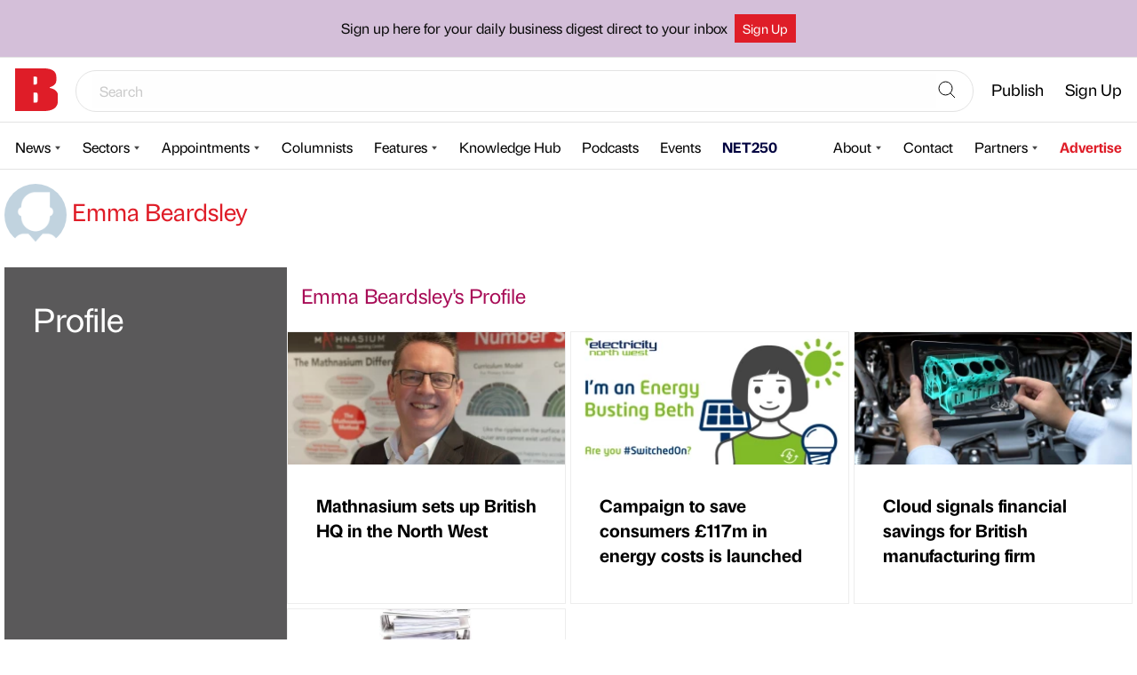

--- FILE ---
content_type: text/html; charset=UTF-8
request_url: https://bdaily.co.uk/profile/emma-beardsley
body_size: 8953
content:
<!DOCTYPE html>
<html lang="en">

<head>
    <meta charset="utf-8">
    <meta http-equiv="X-UA-Compatible" content="IE=edge">
    <meta name="viewport" content="width=device-width, initial-scale=1">

    <meta name="description" content="Bdaily UK | Business News">
<meta name="author" content="Bdaily Business News">

<link rel="manifest" href="/manifest.json">
<meta name="theme-color" content="#df3452">

<!-- Open Graph Meta Tags -->
<meta property="og:title" content="Bdaily">
<meta property="og:description" content="Bdaily UK | Business News">
<meta property="og:site_name" content="Bdaily Business News">
<meta property="og:image" content="https://bdaily.co.uk/assets/img/bdaily-logo-1024.png">
<meta property="og:image:width" content="1024">
<meta property="og:image:height" content="1024">

<!-- Twitter Meta Tags -->
<meta property="twitter:card" content="summary_large_image">

<!-- iPhone Meta Tags -->
<meta name="apple-mobile-web-app-title" content="Bdaily">
<meta name="apple-mobile-web-app-capable" content="yes">
<link rel="apple-touch-icon-precomposed" sizes="144x144" href="https://bdaily.co.uk/assets/img/apple-touch-icon-144x144.png">
<link rel="apple-touch-icon-precomposed" sizes="114x114" href="https://bdaily.co.uk/assets/img/apple-touch-icon-114x114.png">
<link rel="apple-touch-icon-precomposed" sizes="72x72" href="https://bdaily.co.uk/assets/img/apple-touch-icon-72x72.png">
<link rel="apple-touch-icon-precomposed" sizes="57x57" href="https://bdaily.co.uk/assets/img/apple-touch-icon-57x57.png">
        <link rel="preconnect" href="https://fonts.gstatic.com">

    <link rel="stylesheet preload" href="/css/app.css?id=5109144865c3fbf6b672c24e5ac7360a" as="style">
    <link rel="stylesheet preload" href="/css/frontend.css?id=9a9f4e45bb9dc3466a81d2aa5d9e9f45" as="style">
        <!--link rel="stylesheet preload" href="https://fonts.googleapis.com/css?family=Open+Sans:300,400,600&display=swap"
        as="style" crossorigin="anonymous"-->
    <link rel="stylesheet" href="https://use.typekit.net/ufr3yux.css">
    
    <title>
        Bdaily
    </title>
    <script src="/js/cmp.js?id=bc8f6fb5ab169025fc4d9b0dd57fe007"></script>
    <script id="ad-script" data-region="" data-sector=""
    data-lifestyle="" data-tags="">
    const _base = document.getElementById('ad-script')
    const attributes = {}
    if (_base.getAttribute('data-tags')) {
        attributes.tags = JSON.parse(_base.getAttribute('data-tags'));
    }

    if (_base.getAttribute('data-region')) {
        attributes.region = _base.getAttribute('data-region');
    } else if (_base.getAttribute('data-sector')) {
        attributes.sector = _base.getAttribute('data-sector');
    } else if (_base.getAttribute('data-lifestyle')) {
        attributes.lifestyle = _base.getAttribute('data-lifestyle');
    } else if (_base.getAttribute('data-home')) {
        attributes.sector = _base.getAttribute('data-home');
    } else {
        attributes.sector = 'homepage';
    }

    attributes.url = window.location.pathname;

    window.bdaily = {
        pageTags: attributes
    }
</script>

<script>
    window.googletag = window.googletag || {
        cmd: []
    };

    (function adverts(googletag) {
        googletag.cmd.push(function() {
            Object.entries(window.bdaily.pageTags).forEach(([key, value]) => {
                googletag.pubads().setTargeting(key, value)
            })

            googletag.pubads().enableSingleRequest();
            googletag.pubads().enableVideoAds();
            // googletag.pubads().collapseEmptyDivs();
            googletag.enableServices();
        });
    }(googletag));
</script>


    <script type="text/javascript">
    var _paq = _paq || [];


    _paq.push(['setCustomDimension', 5, "frontend"]);


    _paq.push(['trackPageView']);
    _paq.push(['enableLinkTracking']);
    _paq.push(['enableHeartBeatTimer', 5]);
    (function() {
        var u="https://piwik.groundsix.com/";
        _paq.push(['setTrackerUrl', u+'piwik.php']);
        _paq.push(['setSiteId', '1']);
    })();
</script>
    <script>
    window.dataLayer = window.dataLayer || [];

        window.dataLayer.push({"site_partition":"frontend"});
    </script>


    <!-- Google Tag Manager -->
    <script>(function(w,d,s,l,i){w[l]=w[l]||[];w[l].push({'gtm.start':
          new Date().getTime(),event:'gtm.js'});var f=d.getElementsByTagName(s)[0],
        j=d.createElement(s),dl=l!='dataLayer'?'&l='+l:'';j.async=true;j.src=
        'https://www.googletagmanager.com/gtm.js?id='+i+dl;f.parentNode.insertBefore(j,f);
      })(window,document,'script','dataLayer','GTM-WN3PJWP');</script>


    <!-- Global site tag (gtag.js) - AdWords: 837698303 -->
    <script async src="https://www.googletagmanager.com/gtag/js?id=AW-837698303"></script>

    
</head>

<body>
    <!-- Google Tag Manager (noscript) -->
    <noscript>
        <iframe src="https://www.googletagmanager.com/ns.html?id=GTM-WN3PJWP"
                height="0" width="0" style="display:none;visibility:hidden"></iframe>
    </noscript>
    <!-- End Google Tag Manager (noscript) -->
        <div class="StickyLeader">
        <header id="navigation" class="Header">
    <div class="notification-bar">
        <div class="wrap">

            <p class="notification-bar--heading">Sign up here for your daily business digest direct to your inbox</p>

            <p class="button-wrap" data-colour="white"><a href="/bulletin-register-national" title="Find Out More." class="button">Sign Up</a></p>
        </div>
    </div>
    <div class="Header__section Header__section--top">
        <a title="Bdaily" href="https://bdaily.co.uk">
            <!--img style="height: 48px; width: 218px" width="218" height="48" srcset="https://bdaily.co.uk/assets/img/bdaily-logo.webp 1x, https://bdaily.co.uk/assets/img/bdaily-logo@2x.webp 2x" src="https://bdaily.co.uk/assets/img/bdaily-logo.webp" alt="Home" class="Header__logo"-->
            <!-- <img src="https://bdaily.co.uk/assets/img/b-new-logo.svg" alt="Home" class="Header__logo"> -->
                            <img src="https://bdaily.co.uk/assets/img/b-new-logo.svg" alt="Home" class="Header__logo">
                    </a>
        <button id="menu-button" class="Header__hamburger" type="button" aria-label="Show menu">
            <svg xmlns="http://www.w3.org/2000/svg" viewBox="0 0 48 48" stroke-width="2" stroke-linecap="round"
                stroke-miterlimit="10" stroke-linejoin="round">
                <path d="M2 24h44M2 10h44M2 38h44" />
            </svg>
        </button>

                <nav id="account-nav" class="Navigation Navigation--account" hidden>
            <ul class="Navigation__menu">
                <li class="Navigation__item Navigation__item_search" style="flex-grow: 1">
                    <form class="SearchBar" action="https://bdaily.co.uk/search" method="get" autocomplete="false">
                        <div class="SearchBar__wrapper">
                            <input type="text" name="q" value="" placeholder="Search">
                            <button aria-label="Search">
                                <svg xmlns="http://www.w3.org/2000/svg" fill="none" viewBox="0 0 24 24" strokeWidth="1.5" stroke="currentColor">
                                    <path strokeLinecap="round" strokeLinejoin="round" d="M21 21l-5.197-5.197m0 0A7.5 7.5 0 105.196 5.196a7.5 7.5 0 0010.607 10.607z" />
                                </svg>
                            </button>
                        </div>
                    </form>
                </li>
                <!--li class="Navigation__item">
                    <a title="North East Times Magazine" href="https://netimesmagazine.co.uk/" target="_blank"  class="Header_li_net_desktop">
                        <img src="https://bdaily.co.uk/assets/img/net.svg" alt="Home" class="Header__net_desktop_logo">
                    </a>
                </li-->

                <li class="Navigation__item Navigation__item__mobile">
                    <a title="North East Times Magazine" href="https://netimesmagazine.co.uk/" target="_blank">
                        North East Times Magazine
                    </a>
                </li>
                                <li class="Navigation__item"><a href="https://bdaily.co.uk/login"
                        class="Navigation__action">Publish</a></li>
                <li class="Navigation__item"><a href="https://bdaily.co.uk/bulletin-register-national"
                        class="Navigation__action">Sign Up</a></li>
                <!--li class="Navigation__item"><a href="https://bdaily.co.uk/register"
                        class="Navigation__action Navigation__action--register">Register</a>
                </li-->
                                                <!--li class="Navigation__item Navigation__item--premium">
                    <a href="https://bdaily.co.uk/premium" class="Navigation__action">
                        <img src="https://bdaily.co.uk/assets/img/premium-main-nav-icon.svg" role="presentation" loading="lazy">
                        Premium                    </a>
                </li-->
                            </ul>
        </nav>
            </div>

    <div class="Header__section">
        <nav id="news-nav" aria-labelledby="news-heading" class="Navigation Navigation--news" hidden>
            <p id="news-heading" class="Navigation__item Navigation__heading">News</p>

            <ul class="Navigation__menu">
                <li class="Navigation__item">
                    <button id="news-button"
                        class="Navigation__action Navigation__opener">News</button>
                    <ul id="news-menu" class="Navigation__menu Navigation__menu--nested Navigation__menu--about" hidden>
                                                <!--li class="Navigation__item">
                            <a href="https://bdaily.co.uk/tags/premium" class="Navigation__action">
                                Premium                            </a>
                        </li-->
                                                                        <li class="Navigation__item">
                            <a href="https://bdaily.co.uk/region/north-east" class="Navigation__action">
                                North East                            </a>
                        </li>
                                                <li class="Navigation__item">
                            <a href="https://bdaily.co.uk/region/yorkshire" class="Navigation__action">
                                Yorkshire                            </a>
                        </li>
                                                <li class="Navigation__item">
                            <a href="https://bdaily.co.uk/region/north-west" class="Navigation__action">
                                North West                            </a>
                        </li>
                                                <li class="Navigation__item">
                            <a href="https://bdaily.co.uk/region/midlands" class="Navigation__action">
                                Midlands                            </a>
                        </li>
                                                <li class="Navigation__item">
                            <a href="https://bdaily.co.uk/region/london" class="Navigation__action">
                                London                            </a>
                        </li>
                                                <li class="Navigation__item">
                            <a href="https://bdaily.co.uk/region/national" class="Navigation__action">
                                National                            </a>
                        </li>
                                                <li class="Navigation__item">
                            <a href="https://bdaily.co.uk/region/scotland" class="Navigation__action">
                                Scotland                            </a>
                        </li>
                                                <li class="Navigation__item">
                            <a href="https://bdaily.co.uk/region/south-east" class="Navigation__action">
                                South East                            </a>
                        </li>
                                                <li class="Navigation__item">
                            <a href="https://bdaily.co.uk/region/wales" class="Navigation__action">
                                Wales                            </a>
                        </li>
                                                <li class="Navigation__item"><a href="/region/international/" class="Navigation__action">International</a></li>
                    </ul>
                </li>
                <li class="Navigation__item">
                <button id="sectors-button"
                    class="Navigation__action Navigation__opener">Sectors</button>
                    <ul id="sectors-menu" class="Navigation__menu Navigation__menu--nested Navigation__menu--about" hidden>
                                                		                                <li class="Navigation__item">
	                                    <a href="https://bdaily.co.uk/sector/education" class="Navigation__action">Education</a>
	                                </li>
								                                                		                                <li class="Navigation__item">
	                                    <a href="https://bdaily.co.uk/sector/health-and-care" class="Navigation__action">Healthcare and life sciences</a>
	                                </li>
								                                                		                                <li class="Navigation__item">
	                                    <a href="https://bdaily.co.uk/sector/technology" class="Navigation__action">Technology</a>
	                                </li>
								                                                		                                <li class="Navigation__item">
	                                    <a href="https://bdaily.co.uk/sector/industrials" class="Navigation__action">Manufacturing & construction</a>
	                                </li>
								                                                		                                <li class="Navigation__item">
	                                    <a href="https://bdaily.co.uk/sector/professional-services" class="Navigation__action">Professional services</a>
	                                </li>
								                                                		                                <li class="Navigation__item">
	                                    <a href="https://bdaily.co.uk/sector/environment" class="Navigation__action">Environment</a>
	                                </li>
								                                                		                                <li class="Navigation__item">
	                                    <a href="https://bdaily.co.uk/sector/politics" class="Navigation__action">Politics</a>
	                                </li>
								                                                		                                <li class="Navigation__item">
	                                    <a href="https://bdaily.co.uk/sector/culture" class="Navigation__action">Culture</a>
	                                </li>
								                                                		                                <li class="Navigation__item">
	                                    <a href="https://bdaily.co.uk/sector/sport" class="Navigation__action">Sport</a>
	                                </li>
								                                            </ul>
                </li>
                <li class="Navigation__item">
                <button id="appointment-button"
                    class="Navigation__action Navigation__opener">Appointments</button>
                    <ul id="appointment-menu" class="Navigation__menu Navigation__menu--nested Navigation__menu--about" hidden>
                                                <li class="Navigation__item">
                            <a href="https://bdaily.co.uk/appointments/north-east" class="Navigation__action">
                                North East                            </a>
                        </li>
                                                <li class="Navigation__item">
                            <a href="https://bdaily.co.uk/appointments/north-west" class="Navigation__action">
                                North West                            </a>
                        </li>
                                                <li class="Navigation__item">
                            <a href="https://bdaily.co.uk/appointments/midlands" class="Navigation__action">
                                Midlands                            </a>
                        </li>
                                                <li class="Navigation__item">
                            <a href="https://bdaily.co.uk/appointments/london" class="Navigation__action">
                                London                            </a>
                        </li>
                                                <li class="Navigation__item">
                            <a href="https://bdaily.co.uk/appointments/yorkshire" class="Navigation__action">
                                Yorkshire                            </a>
                        </li>
                                                <li class="Navigation__item">
                            <a href="https://bdaily.co.uk/appointments/national" class="Navigation__action">
                                National                            </a>
                        </li>
                                            </ul>
                </li>
                <li class="Navigation__item">
                <a href="/columnists"
                    class="Navigation__action">Columnists</a>
                </li>
                <li class="Navigation__item">
                <button id="feature-button"
                    class="Navigation__action Navigation__opener">Features</button>
                    <ul id="feature-menu" class="Navigation__menu Navigation__menu--nested Navigation__menu--about" hidden>
                                                <li class="Navigation__item">
                            <a href="https://bdaily.co.uk/features/week-in-the-life" class="Navigation__action">
                                A week in the life                            </a>
                        </li>
                                                <li class="Navigation__item">
                            <a href="https://bdaily.co.uk/features/getting-to-know" class="Navigation__action">
                                Getting to know                            </a>
                        </li>
                                                <li class="Navigation__item">
                            <a href="https://bdaily.co.uk/features/then-and-now" class="Navigation__action">
                                Then and now                            </a>
                        </li>
                                                <li class="Navigation__item">
                            <a href="https://bdaily.co.uk/features/introducing" class="Navigation__action">
                                Introducing                            </a>
                        </li>
                                            </ul>
                </li>
                <li class="Navigation__item">
                    <a href="https://bdaily.co.uk/knowledge-hub"
                        class="Navigation__action">Knowledge Hub</a>
                </li>
                <li class="Navigation__item">
                    <a href="https://bdaily.co.uk/podcasts"
                        class="Navigation__action">Podcasts</a>
                </li>
                <li class="Navigation__item">
                    <a href="https://bdaily.co.uk/events"
                        class="Navigation__action">Events</a>
                </li>
                <li class="Navigation__item">
                    <a href="/net250"
                        class="Navigation__action" style="color:#00023F;font-weight:bold;">NET250</a>
                </li>
                            </ul>
        </nav>

        <nav id="resources-nav" aria-labelledby="resources-heading" class="Navigation Navigation--resources" hidden>
            <p id="resources-heading" class="Navigation__item Navigation__heading">Resources</p>

            <ul class="Navigation__menu">
                <!--li class="Navigation__item">
                    <button id="business-button" class="Navigation__action Navigation__opener">Directory</button>
                    <ul id="business-menu" class="Navigation__menu Navigation__menu--nested" hidden>
                        <li class="Navigation__item">
                            <a href="https://bdaily.co.uk/directory" class="Navigation__action NavigationLink NavigationLink--pictured">
                                <img src="https://bdaily.co.uk/assets/img/national-region-thumb.png" alt="" class="NavigationLink__thumbnail" hidden loading="lazy">
                                <span>National <span class="NavigationLink__caption">business directory</span></span>
                            </a>
                        </li>
                                                <li class="Navigation__item">
                            <a href="https://bdaily.co.uk/directory/north-east" class="Navigation__action NavigationLink NavigationLink--pictured">
                                <img src="https://bdaily.co.uk/assets/img/north-east-region-thumb.png" alt="" class="NavigationLink__thumbnail" hidden loading="lazy">
                                <span>North East <span class="NavigationLink__caption">business directory</span></span>
                            </a>
                        </li>
                                                <li class="Navigation__item">
                            <a href="https://bdaily.co.uk/directory/yorkshire" class="Navigation__action NavigationLink NavigationLink--pictured">
                                <img src="https://bdaily.co.uk/assets/img/yorkshire-region-thumb.png" alt="" class="NavigationLink__thumbnail" hidden loading="lazy">
                                <span>Yorkshire <span class="NavigationLink__caption">business directory</span></span>
                            </a>
                        </li>
                                                <li class="Navigation__item">
                            <a href="https://bdaily.co.uk/directory/london" class="Navigation__action NavigationLink NavigationLink--pictured">
                                <img src="https://bdaily.co.uk/assets/img/london-region-thumb.png" alt="" class="NavigationLink__thumbnail" hidden loading="lazy">
                                <span>London <span class="NavigationLink__caption">business directory</span></span>
                            </a>
                        </li>
                                            </ul>
                </li-->
                <li class="Navigation__item">
                    <button id="about-button"
                        class="Navigation__action Navigation__opener">About</button>
                    <ul id="about-menu" class="Navigation__menu Navigation__menu--nested Navigation__menu--about"
                        hidden>
                        <li class="Navigation__item">
                            <a href="https://bdaily.co.uk/about"
                                class="Navigation__action NavigationLink NavigationLink--about">
                                <p>About us</p>
                                <p class="NavigationLink__caption">Learn about our dedicated team</p>
                            </a>
                        </li>
                        <li class="Navigation__item">
                            <a href="https://bdaily.co.uk/editorial-values"
                                class="Navigation__action NavigationLink NavigationLink--about">
                                <p>Editorial values</p>
                                <p class="NavigationLink__caption">Discover our talented editorial team and the principles that drive them.</p>
                            </a>
                        </li>
                        <li class="Navigation__item">
                            <a href="https://bdaily.co.uk/faq"
                                class="Navigation__action NavigationLink NavigationLink--about">
                                <p>FAQ</p>
                                <p class="NavigationLink__caption">Frequently asked questions.</p>
                            </a>
                        </li>
                                                                                            </ul>
                </li>
                                <li class="Navigation__item">
                    <a href="https://bdaily.co.uk/contact"
                        class="Navigation__action">Contact</a>
                </li>
                                                <li class="Navigation__item">
                    <button id="partners-button"
                        class="Navigation__action Navigation__opener">Partners</button>
                    <ul id="partners-menu" class="Navigation__menu Navigation__menu--nested" hidden>
                                                                        <li class="Navigation__item">
                            <a href="https://entrepreneursforum.net/" title="EF"
                                class="Navigation__action NavigationLink NavigationLink--pictured">
                                <img src="https://bdaily.co.uk/images/images/partner_logos/EP6z9vGK4cgno8hDARHnIT6VuvVI09RbyFT4V0rC.png?s=3d49c2bc033ea9a63bb9592b1c168333" alt="EF Logo"
                                    class="NavigationLink__thumbnail" hidden loading="lazy">
                                <div class="NavigationLink__group">
                                    <p>EF</p>
                                </div>
                            </a>
                        </li>
                                                                        <li class="Navigation__item">
                            <a href="https://www.ngi.org.uk/" title="NGI"
                                class="Navigation__action NavigationLink NavigationLink--pictured">
                                <img src="https://bdaily.co.uk/images/images/partner_logos/7Y7rHqSYtIY5KZtMN3XTpWlPWfTPn8RBaJxZPHKv.png?s=f43b40cc0b2ccee7b5165ad3663ef663" alt="NGI Logo"
                                    class="NavigationLink__thumbnail" hidden loading="lazy">
                                <div class="NavigationLink__group">
                                    <p>NGI</p>
                                </div>
                            </a>
                        </li>
                                                                        <li class="Navigation__item">
                            <a href="https://www.jacksonhogg.com" title="Jackson Hogg"
                                class="Navigation__action NavigationLink NavigationLink--pictured">
                                <img src="https://bdaily.co.uk/images/images/partner_logos/SDV86fT1QCuDiaP9r0MqfWOXGgmLCQbxnoXZrnrB.jpeg?s=be3a3d4e36423bd2163baf4ac91f2cfa" alt="Jackson Hogg Logo"
                                    class="NavigationLink__thumbnail" hidden loading="lazy">
                                <div class="NavigationLink__group">
                                    <p>Jackson Hogg</p>
                                </div>
                            </a>
                        </li>
                                                                        <li class="Navigation__item">
                            <a href="https://www.godefend.co.uk" title="Go Defend"
                                class="Navigation__action NavigationLink NavigationLink--pictured">
                                <img src="https://bdaily.co.uk/images/images/partner_logos/SQf8fUdFWPtok12fJQM2BMMa9KbJZJXXTEDxtmDA.png?s=5d3498a13d2dee67ef6b953e55d41a9c" alt="Go Defend Logo"
                                    class="NavigationLink__thumbnail" hidden loading="lazy">
                                <div class="NavigationLink__group">
                                    <p>Go Defend</p>
                                </div>
                            </a>
                        </li>
                                                                        <li class="Navigation__item">
                            <a href="https://squareonelaw.com/" title="Square One Law"
                                class="Navigation__action NavigationLink NavigationLink--pictured">
                                <img src="https://bdaily.co.uk/images/images/partner_logos/BJreZvEVTGDL5rf6gQrM3lrNc3qFbSZmV38XW8Zp.jpeg?s=8e1996dc7424d8d7321afdda36c3d6a6" alt="Square One Law Logo"
                                    class="NavigationLink__thumbnail" hidden loading="lazy">
                                <div class="NavigationLink__group">
                                    <p>Square One Law</p>
                                </div>
                            </a>
                        </li>
                                                                        <li class="Navigation__item">
                            <a href="https://www.necc.co.uk" title="North East Chamber of Commerce"
                                class="Navigation__action NavigationLink NavigationLink--pictured">
                                <img src="https://bdaily.co.uk/images/images/partner_logos/AaMrYYc4R3JMScOgB4fwhmGIs7C1D6phWCuYdUQj.jpeg?s=bcfda5b63bc22ce5493d631a4b32f823" alt="North East Chamber of Commerce Logo"
                                    class="NavigationLink__thumbnail" hidden loading="lazy">
                                <div class="NavigationLink__group">
                                    <p>North East Chamber of Commerce</p>
                                </div>
                            </a>
                        </li>
                                                                        <li class="Navigation__item">
                            <a href="https://rtcnorth.co.uk" title="RTC"
                                class="Navigation__action NavigationLink NavigationLink--pictured">
                                <img src="https://bdaily.co.uk/images/images/partner_logos/BMtutg4IqwLsQ5oLLWK4L7RQ9mRpMyxJ0OM3PKZl.jpeg?s=f5d8b8599d0459ba072b27ed07ecd97e" alt="RTC Logo"
                                    class="NavigationLink__thumbnail" hidden loading="lazy">
                                <div class="NavigationLink__group">
                                    <p>RTC</p>
                                </div>
                            </a>
                        </li>
                                            </ul>
                </li>
                                                <li class="Navigation__item Navigation__item--commercial"><a href="https://marketing.bdaily.co.uk/"
                        class="Navigation__action">Advertise</a>
                </li>
                
            </ul>
        </nav>
    </div>

    <button id="close-button" type="button" class="Header__closer" aria-label="Close menu" hidden>Close</button>
</header>


        
    </div>
    
    

    <div class="ProfilePage">
        <div class="ProfilePage__header">
            <h1 class="ProfilePage__heading">
                <a href="https://bdaily.co.uk/profile/emma-beardsley"
                 rel="self" >
                    <picture class="Author__picture  Avatar ">
    <source srcset="https://bdaily.co.uk/assets/img/avatar-l.png 82w,
                    https://bdaily.co.uk/assets/img/avatar-l.png 168w"
            sizes="82px">
    <img src="https://bdaily.co.uk/assets/img/avatar-l.png" alt="Emma Beardsley">
</picture>
                    Emma Beardsley
                </a>
            </h1>

        </div>

        <div class="ProfilePage__bio ProfileBio">
            <h2>Profile</h2>
            <p></p>
                    </div>

        <div class="ProfilePage__articles ProfileArticles">
            <h2 class="ProfileArticles__heading">Emma Beardsley's Profile</h2>

            <div class="News">
                <div class="News__previews PreviewList PreviewList--grid">

                                            <div class="PreviewList__preview ArticlePreview ">
    <a href="https://bdaily.co.uk/articles/2018/02/16/mathnasium-sets-up-british-hq-in-the-north-west" title="Mathnasium sets up British HQ in the North West ">


        

                    <div class="ArticlePreview__image smaller-wrapper">
                                    <div class="Picture " id="picture-0a3e769dcbe781933dc9dca946ed88e8">
    <picture>
            <source  media="(max-width: 425px)"   data-srcset="https://bdaily.co.uk/images/uploads/jm1N6VKyYc603uqqlI94BZA0jTT1bW14eVgejN5Q.jpeg?w=425&amp;h=200&amp;dpr=1&amp;fit=crop-49-26&amp;s=c2794835c7bb868a34752ab8d1ed074b 1x, https://bdaily.co.uk/images/uploads/jm1N6VKyYc603uqqlI94BZA0jTT1bW14eVgejN5Q.jpeg?w=425&amp;h=200&amp;dpr=2&amp;fit=crop-49-26&amp;s=1920685dfece949154a2469292cc3e23 2x" >
            <source   data-srcset="https://bdaily.co.uk/images/uploads/jm1N6VKyYc603uqqlI94BZA0jTT1bW14eVgejN5Q.jpeg?w=315&amp;h=150&amp;dpr=1&amp;fit=crop-49-26&amp;s=ac2aa474476c088b9950a197e37cba35 1x, https://bdaily.co.uk/images/uploads/jm1N6VKyYc603uqqlI94BZA0jTT1bW14eVgejN5Q.jpeg?w=315&amp;h=150&amp;dpr=2&amp;fit=crop-49-26&amp;s=02755f1e331d62d4471c4f2fbf13ff5c 2x" >
            <img  loading="lazy" class="lazyload" src="[data-uri]" data-src="https://bdaily.co.uk/images/uploads/jm1N6VKyYc603uqqlI94BZA0jTT1bW14eVgejN5Q.jpeg?s=9fab51d84af8aed21466cc3091114cc1"  alt="Steve from Mathnasium">
    </picture>

    </div>

                            </div>
        
        <div class="ArticlePreview__body">
                        <h2 class="ArticlePreview__headline">Mathnasium sets up British HQ in the North West </h2>

            <!--p class="ArticlePreview__summary">February 2018:  Mathnasium, an innovative mathematics learning franchise business…</p-->
        </div>
    </a>
</div>
                                            <div class="PreviewList__preview ArticlePreview ">
    <a href="https://bdaily.co.uk/articles/2017/11/15/campaign-to-save-consumers-117m-in-energy-costs-is-launched" title="Campaign to save consumers £117m in energy costs is launched ">


        

                    <div class="ArticlePreview__image smaller-wrapper">
                                    <div class="Picture " id="picture-e1b5db00521d69b27863e8cd6afd972b">
    <picture>
            <source  media="(max-width: 425px)"   data-srcset="https://bdaily.co.uk/images/uploads/JxQnuLsMZRKHfjkrK4Pv2iEKiEaqFJiPbX2yfwc9.jpeg?w=425&amp;h=200&amp;dpr=1&amp;fit=crop-50-50&amp;s=cc1e2c765e774f05059c8cfed63d0c4b 1x, https://bdaily.co.uk/images/uploads/JxQnuLsMZRKHfjkrK4Pv2iEKiEaqFJiPbX2yfwc9.jpeg?w=425&amp;h=200&amp;dpr=2&amp;fit=crop-50-50&amp;s=a6c9304a031b06072e9db4cdae421ed6 2x" >
            <source   data-srcset="https://bdaily.co.uk/images/uploads/JxQnuLsMZRKHfjkrK4Pv2iEKiEaqFJiPbX2yfwc9.jpeg?w=315&amp;h=150&amp;dpr=1&amp;fit=crop-50-50&amp;s=dd87b354baa3940a2f0cadb686dafc6a 1x, https://bdaily.co.uk/images/uploads/JxQnuLsMZRKHfjkrK4Pv2iEKiEaqFJiPbX2yfwc9.jpeg?w=315&amp;h=150&amp;dpr=2&amp;fit=crop-50-50&amp;s=54b42b73a58ed50954fcbf8e01c883bd 2x" >
            <img  loading="lazy" class="lazyload" src="[data-uri]" data-src="https://bdaily.co.uk/images/uploads/JxQnuLsMZRKHfjkrK4Pv2iEKiEaqFJiPbX2yfwc9.jpeg?s=28e2d3eb1da548198e622c60cc963f9b"  alt="Are you #SwitchedOn?">
    </picture>

    </div>

                            </div>
        
        <div class="ArticlePreview__body">
                        <h2 class="ArticlePreview__headline">Campaign to save consumers £117m in energy costs is launched </h2>

            <!--p class="ArticlePreview__summary">Power network urges UK households to ‘switch on’ to energy…</p-->
        </div>
    </a>
</div>
                                            <div class="PreviewList__preview ArticlePreview ">
    <a href="https://bdaily.co.uk/articles/2017/10/26/cloud-signals-financial-savings-for-british-manufacturing-firm" title="Cloud signals financial savings for British manufacturing firm">


        

                    <div class="ArticlePreview__image smaller-wrapper">
                                    <div class="Picture " id="picture-53997437c9219e4ad090093adf035de3">
    <picture>
            <source  media="(max-width: 425px)"   data-srcset="https://bdaily.co.uk/images/uploads/OrWE9appeZ3bdPUnyFfXL6eHbjSBNoSBJC3GwXVL.jpeg?w=425&amp;h=200&amp;dpr=1&amp;fit=crop-50-50&amp;s=95e5bd238c80f2fd565f063bcb61b978 1x, https://bdaily.co.uk/images/uploads/OrWE9appeZ3bdPUnyFfXL6eHbjSBNoSBJC3GwXVL.jpeg?w=425&amp;h=200&amp;dpr=2&amp;fit=crop-50-50&amp;s=34e234af4493907b763cb4a1fb5ddc8a 2x" >
            <source   data-srcset="https://bdaily.co.uk/images/uploads/OrWE9appeZ3bdPUnyFfXL6eHbjSBNoSBJC3GwXVL.jpeg?w=315&amp;h=150&amp;dpr=1&amp;fit=crop-50-50&amp;s=e689903781e6325efb5f4bdc4c24508b 1x, https://bdaily.co.uk/images/uploads/OrWE9appeZ3bdPUnyFfXL6eHbjSBNoSBJC3GwXVL.jpeg?w=315&amp;h=150&amp;dpr=2&amp;fit=crop-50-50&amp;s=3cf3653e67b3b4b570d477eb453f2975 2x" >
            <img  loading="lazy" class="lazyload" src="[data-uri]" data-src="https://bdaily.co.uk/images/uploads/OrWE9appeZ3bdPUnyFfXL6eHbjSBNoSBJC3GwXVL.jpeg?s=bd4a3ac0be97fa25d5ac4ae0b94d5728"  alt="Cloud signals financial savings for British manufacturers">
    </picture>

    </div>

                            </div>
        
        <div class="ArticlePreview__body">
                        <h2 class="ArticlePreview__headline">Cloud signals financial savings for British manufacturing firm</h2>

            <!--p class="ArticlePreview__summary">Signal Group,  the leading UK manufacturer of gas analysers…</p-->
        </div>
    </a>
</div>
                                            <div class="PreviewList__preview ArticlePreview ">
    <a href="https://bdaily.co.uk/articles/2015/02/20/what-businesses-want-from-business-intelligence-analytics" title="What businesses want from business intelligence &amp; analytics">


        

                    <div class="ArticlePreview__image smaller-wrapper">
                                    <div class="Picture " id="picture-25f516f90e1f313120baa6048ed8a3e0">
    <picture>
            <source  media="(max-width: 425px)"   data-srcset="https://bdaily.co.uk/images/images/original/681d0c574427d1a2615f462411acd54582cb8c3d.jpg?w=425&amp;h=200&amp;dpr=1&amp;fit=crop-50-50&amp;s=b2a04a6915cc822859b53c087838bdcd 1x, https://bdaily.co.uk/images/images/original/681d0c574427d1a2615f462411acd54582cb8c3d.jpg?w=425&amp;h=200&amp;dpr=2&amp;fit=crop-50-50&amp;s=335a1ab1f33e1125bb7be75f7192752a 2x" >
            <source   data-srcset="https://bdaily.co.uk/images/images/original/681d0c574427d1a2615f462411acd54582cb8c3d.jpg?w=315&amp;h=150&amp;dpr=1&amp;fit=crop-50-50&amp;s=621777e6a27026fca19062a6a5e83b0b 1x, https://bdaily.co.uk/images/images/original/681d0c574427d1a2615f462411acd54582cb8c3d.jpg?w=315&amp;h=150&amp;dpr=2&amp;fit=crop-50-50&amp;s=77871f737cfe7bd4b315fc11c54593c6 2x" >
            <img  loading="lazy" class="lazyload" src="[data-uri]" data-src="https://bdaily.co.uk/images/images/original/681d0c574427d1a2615f462411acd54582cb8c3d.jpg?s=1fcaf6beaa43406668b536863df9eddb"  alt="What businesses really wany from business intelligence analytics">
    </picture>

    </div>

                            </div>
        
        <div class="ArticlePreview__body">
                        <h2 class="ArticlePreview__headline">What businesses want from business intelligence &amp; analytics</h2>

            <!--p class="ArticlePreview__summary">Knutsford, UK: A new 12 month long study of over…</p-->
        </div>
    </a>
</div>
                                    </div>

                
            </div>
        </div>
    </div>


    <footer class="Footer">
    <div class="Footer__social"></div>

    <div class="Footer__main">
        <div class="Footer__content">
            <div class="Footer__links">
                <ul>
                                            <li>
                            <a href="https://bdaily.co.uk/region/north-east">North East</a>
                        </li>
                                            <li>
                            <a href="https://bdaily.co.uk/region/yorkshire">Yorkshire</a>
                        </li>
                                            <li>
                            <a href="https://bdaily.co.uk/region/north-west">North West</a>
                        </li>
                                            <li>
                            <a href="https://bdaily.co.uk/region/midlands">Midlands</a>
                        </li>
                                            <li>
                            <a href="https://bdaily.co.uk/region/london">London</a>
                        </li>
                                            <li>
                            <a href="https://bdaily.co.uk/region/national">National</a>
                        </li>
                                            <li>
                            <a href="https://bdaily.co.uk/region/international">International</a>
                        </li>
                                        <li>
                        <!--a href="https://bdaily.co.uk/tags/premium">
                            Premium                        </a-->
                    </li>
                </ul>
                <ul>
                                        		                        <li>
	                            <a href="https://bdaily.co.uk/sector/education">Education</a>
	                        </li>
                                                                		                        <li>
	                            <a href="https://bdaily.co.uk/sector/health-and-care">Healthcare and life sciences</a>
	                        </li>
                                                                		                        <li>
	                            <a href="https://bdaily.co.uk/sector/technology">Technology</a>
	                        </li>
                                                                		                        <li>
	                            <a href="https://bdaily.co.uk/sector/industrials">Manufacturing & construction</a>
	                        </li>
                                                                		                        <li>
	                            <a href="https://bdaily.co.uk/sector/professional-services">Professional services</a>
	                        </li>
                                                                		                        <li>
	                            <a href="https://bdaily.co.uk/sector/environment">Environment</a>
	                        </li>
                                                                		                        <li>
	                            <a href="https://bdaily.co.uk/sector/politics">Politics</a>
	                        </li>
                                                                		                        <li>
	                            <a href="https://bdaily.co.uk/sector/culture">Culture</a>
	                        </li>
                                                                		                        <li>
	                            <a href="https://bdaily.co.uk/sector/sport">Sport</a>
	                        </li>
                                                            </ul>
                <ul>
                                         <li><a href="https://bdaily.co.uk/bulletin-register-national">Daily Bulletin</a></li>
                                        <li><a href="https://bdaily.co.uk/contact">Contact</a></li>
                                        <!--li><a href="https://bdaily.co.uk/directory">Directory</a></li-->
                    <li><a href="https://bdaily.co.uk/about">About</a></li>
                                        <li><a href="https://marketing.bdaily.co.uk">Advertise</a></li>
                                        <li><a href="https://bdaily.co.uk/legal">Legal</a></li>
                    <li><a href="https://bdaily.co.uk/terms">Terms</a></li>
                    <li><a href="https://bdaily.co.uk/faq">FAQ</a></li>
                </ul>
            </div>
            <div class="Footer__copyright">
                <p>
                    &copy; 2026 Bdaily. All rights reserved.                </p>
            </div>
        </div>

        <div class="Footer__sideBar">
            <a href="https://netimesmagazine.co.uk/">
                <img loading="lazy" width="188" height="60" src="https://bdaily.co.uk/assets/img/whiteNETlogo.svg" alt="North East Times">
            </a>
        </div>
    </div>
</footer>

    <script src="/js/dist_vendor.js?id=677c66551ce6b64588fd1427f37d7f95" defer></script>
    <script src="/js/manifest.js?id=9fddf2100300ef6d792fd11300f9298d" defer></script>
    <script src="/js/vendor.js?id=32b132516fd0b06ed2b87971dba984b9" defer></script>
    <script src="/js/frontend.js?id=e12ae53e2db3ff07e080580a4ef11bc2" defer></script>
    <script>
    class MenuAction {
        /**
         * @param  {HTMLElement} menu
         */
        constructor(menu) {
            this.menu = menu;
        }

        open() {
            this.menu.hidden = false;
        }

        close() {
            this.menu.hidden = true;
        }
    }

    class Menu {
        /**
         * @param  {HTMLButtonElement} button
         * @param  {HTMLElement} menu
         * @param  {MenuAction} action
         */
        constructor(button, menu, action) {
            console.log(button);
            console.log(menu);
            console.log(action);
            this.listeners = {};
            this.button = button;
            this.menu = menu;
            this.button.addEventListener('click', this.click.bind(this));
            this.action = action === undefined ? new MenuAction(this.menu) : action;
        }

        open() {
            this.action.open();
        }

        close() {
            this.action.close();
        }

        click(event) {
            this.isOpen() ? this.close() : this.open();
        }

        isOpen() {
            return !this.menu.hidden;
        }
    }

    class Navigation {
        /**
         * @param  {HTMLElement} element
         * @param  {Menu[]} menus
         */
        constructor(element, menus, action) {
            this.el = element;
            this.menus = menus;
            this.buttons = this.menus.map(m => m.button);

            this.el.addEventListener('click', this.click.bind(this));
        }

        click(event) {
            if (!this.buttons.includes(event.target)) {
                return;
            }

            const clicked = this.menus.filter(m => m.button === event.target)[0];
            const others = this.menus.filter(m => !(m.button === event.target));

            if (clicked.isOpen()) {
                others.forEach(m => m.close());
            }
        }
    }

    (function toggleNavigation() {
        const accountNav = document.getElementById('account-nav');
        const newsNav = document.getElementById('news-nav');
        const resourcesNav = document.getElementById('resources-nav');
        const button = document.getElementById('menu-button');
        const closeButton = document.getElementById('close-button');

        const toggle = (state) => {
            accountNav.hidden = state;
            newsNav.hidden = state;
            resourcesNav.hidden = state;
            closeButton.hidden = state;
        };
        const close = () => toggle(true);

        button.addEventListener('click', () => {
            toggle(!accountNav.hidden);
        });

        closeButton.addEventListener('click', () => {
            close();
            button.focus();
        });
    }());

    (function() {
        const buttons = {};
        const menus = {};
        // const names = ['news','sectors', 'all-news', 'about', 'members', 'business', 'topics', 'partners'];

        const names = ['news', 'sectors', 'about', 'partners', 'appointment', 'feature'];

        names.except = function except(name) {
            return this.filter(v => v !== name);
        };

        Object.defineProperty(menus, 'hideExcept', {
            value(name) {
                const items = names.except(name);

                return Promise.all(items.map(m => hide(this[m])));
            },
        });

        function hide(el) {
            return new Promise((resolve) => {
                if (el.hidden) {
                    resolve();
                }

                const listener = () => {
                    el.removeEventListener('transitionend', listener);
                    resolve();
                };

                el.addEventListener('transitionend', listener);
                el.hidden = true;
            });
        }

        names.forEach((n) => {
            buttons[n] = document.getElementById(`${n}-button`);
            menus[n] = document.getElementById(`${n}-menu`);
        });

        const ms = [];
        names.forEach((name) => {
            const button = buttons[name];
            const menu = menus[name];

            ms.push(new Menu(button, menu));

            //  menus.hideExcept(name)
            //    .then(() => {
            //      menu.style.display = (menu.style.display === 'none' ? 'flex' : 'none');
            //    });
            //}, false);
        });

        window.nav = new Navigation(document.getElementById('navigation'), ms);
    }());
</script>
    <div class="App">
            </div>
            <script type="application/ld+json">
        {
          "@context": "http://schema.org",
          "@type": "Organization",
          "url": "https://bdaily.co.uk",
          "logo": "https://bdaily.co.uk/assets/img/bdaily.png",
          "sameAs": [
            "http://facebook.com/bdailynetwork",
            "https://twitter.com/Bdaily",
            "https://www.linkedin.com/company/bdaily"
          ],
          "contactPoint": [
            {
              "@type": "ContactPoint",
              "telephone": "+448453882022",
              "contactType": "sales",
              "availableLanguage": "English"
            },
            {
              "@type": "ContactPoint",
              "telephone": "+441912236791",
              "contactType": "customer support",
              "availableLanguage": "English"
            }
          ]
        }
        </script>
</body>

</html>


--- FILE ---
content_type: application/javascript; charset=utf-8
request_url: https://bdaily.co.uk/js/cmp.js?id=bc8f6fb5ab169025fc4d9b0dd57fe007
body_size: 774
content:
"use strict";
(self["webpackChunkbdailyWebpack"] = self["webpackChunkbdailyWebpack"] || []).push([["/js/cmp"],{

/***/ "./node_modules/@iabtechlabtcf/stub/lib/stub.js":
/*!******************************************************!*\
  !*** ./node_modules/@iabtechlabtcf/stub/lib/stub.js ***!
  \******************************************************/
/***/ ((module) => {

function _typeof(t){return(_typeof="function"==typeof Symbol&&"symbol"==typeof Symbol.iterator?function(t){return typeof t}:function(t){return t&&"function"==typeof Symbol&&t.constructor===Symbol&&t!==Symbol.prototype?"symbol":typeof t})(t)}!function(){var t=function(){var t,e,o=[],n=window,r=n;for(;r;){try{if(r.frames.__tcfapiLocator){t=r;break}}catch(t){}if(r===n.top)break;r=r.parent}t||(!function t(){var e=n.document,o=!!n.frames.__tcfapiLocator;if(!o)if(e.body){var r=e.createElement("iframe");r.style.cssText="display:none",r.name="__tcfapiLocator",e.body.appendChild(r)}else setTimeout(t,5);return!o}(),n.__tcfapi=function(){for(var t=arguments.length,n=new Array(t),r=0;r<t;r++)n[r]=arguments[r];if(!n.length)return o;"setGdprApplies"===n[0]?n.length>3&&2===parseInt(n[1],10)&&"boolean"==typeof n[3]&&(e=n[3],"function"==typeof n[2]&&n[2]("set",!0)):"ping"===n[0]?"function"==typeof n[2]&&n[2]({gdprApplies:e,cmpLoaded:!1,cmpStatus:"stub"}):o.push(n)},n.addEventListener("message",(function(t){var e="string"==typeof t.data,o={};if(e)try{o=JSON.parse(t.data)}catch(t){}else o=t.data;var n="object"===_typeof(o)&&null!==o?o.__tcfapiCall:null;n&&window.__tcfapi(n.command,n.version,(function(o,r){var a={__tcfapiReturn:{returnValue:o,success:r,callId:n.callId}};t&&t.source&&t.source.postMessage&&t.source.postMessage(e?JSON.stringify(a):a,"*")}),n.parameter)}),!1))}; true?module.exports=t:0}();

/***/ }),

/***/ "./resources/assets/js/cmp.js":
/*!************************************!*\
  !*** ./resources/assets/js/cmp.js ***!
  \************************************/
/***/ ((__unused_webpack_module, __webpack_exports__, __webpack_require__) => {

__webpack_require__.r(__webpack_exports__);
/* harmony import */ var _iabtechlabtcf_stub__WEBPACK_IMPORTED_MODULE_0__ = __webpack_require__(/*! @iabtechlabtcf/stub */ "./node_modules/@iabtechlabtcf/stub/lib/stub.js");
/* harmony import */ var _iabtechlabtcf_stub__WEBPACK_IMPORTED_MODULE_0___default = /*#__PURE__*/__webpack_require__.n(_iabtechlabtcf_stub__WEBPACK_IMPORTED_MODULE_0__);

_iabtechlabtcf_stub__WEBPACK_IMPORTED_MODULE_0__();

/***/ })

},
/******/ __webpack_require__ => { // webpackRuntimeModules
/******/ var __webpack_exec__ = (moduleId) => (__webpack_require__(__webpack_require__.s = moduleId))
/******/ var __webpack_exports__ = (__webpack_exec__("./resources/assets/js/cmp.js"));
/******/ }
]);